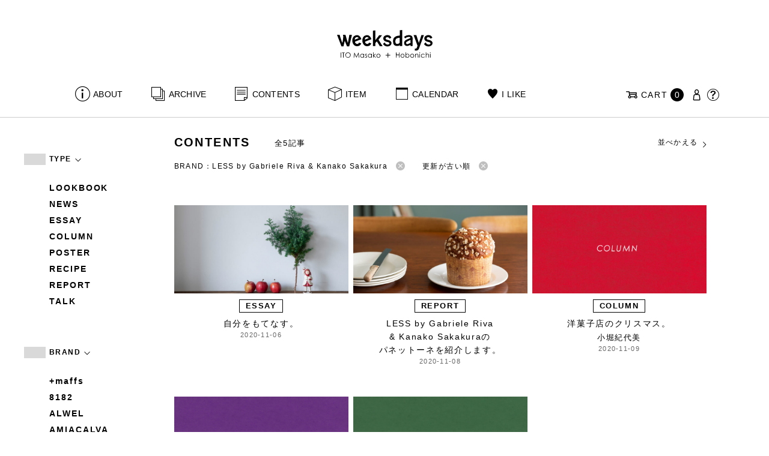

--- FILE ---
content_type: text/html; charset=UTF-8
request_url: https://www.1101.com/n/weeksdays/contents?order=ASC&brand=less-by-gabriele-riva-kanako-sakakura
body_size: 7443
content:
<!DOCTYPE html>
<html lang="ja"
	itemscope 
	itemtype="http://schema.org/WebSite" 
	prefix="og: http://ogp.me/ns#" >
<head>
<meta charset="UTF-8">
<meta name="viewport" content="width=device-width, initial-scale=1">
<title>LESS by Gabriele Riva &amp; Kanako Sakakura - CONTENTS - weeksdays</title>
		<script type="text/javascript">
		var ajaxurl = 'https://contents-manage.1101.com/n/weeksdays/wp-admin/admin-ajax.php';
		</script>
		
<!-- All in One SEO Pack 2.6.1 by Michael Torbert of Semper Fi Web Designob_start_detected [-1,-1] -->
<meta name="description"  content="weeksdays。「ウィークスデイズ」と読みます。スタイリストの伊藤まさこさんがプロデュースする、「ほぼ日」の中にあるお店の名前です。ここに並ぶのは、衣食住を中心に、毎日をごきげんに過ごすためのあらゆるもの。ここでしか手に入らないものが、いっぱいですよ。" />

<link rel="canonical" href="https://www.1101.com/n/weeksdays/contents/brand/less-by-gabriele-riva-kanako-sakakura" />
<!-- /all in one seo pack -->
<link rel='dns-prefetch' href='//s.w.org' />
<link rel="alternate" type="application/rss+xml" title="weeksdays &raquo; Posts Feed" href="https://www.1101.com/n/weeksdays/feed/" />
<link rel='stylesheet' id='common-css-css'  href='https://www.1101.com/n/weeksdays/wp-content/themes/weeksdays/css/common.css?ver=2025082111' type='text/css' media='all' />
<link rel='stylesheet' id='icon-css-css'  href='https://www.1101.com/n/weeksdays/wp-content/themes/weeksdays/css/icon.css?ver=2025020122' type='text/css' media='all' />
<link rel='stylesheet' id='font-awesome-css'  href='https://www.1101.com/common/css/font-awesome.min.css' type='text/css' media='all' />
<link rel='stylesheet' id='list-css-css'  href='https://www.1101.com/n/weeksdays/wp-content/themes/weeksdays/css/list.css?ver=2022072815' type='text/css' media='all' />
<link rel='stylesheet' id='entry-css-css'  href='https://www.1101.com/n/weeksdays/wp-content/themes/weeksdays/css/entry.css?ver=2025121719' type='text/css' media='all' />
<!-- Google Tag Manager -->
<script>(function(w,d,s,l,i){w[l]=w[l]||[];w[l].push({'gtm.start':
new Date().getTime(),event:'gtm.js'});var f=d.getElementsByTagName(s)[0],
j=d.createElement(s),dl=l!='dataLayer'?'&l='+l:'';j.async=true;j.src=
'https://www.googletagmanager.com/gtm.js?id='+i+dl;f.parentNode.insertBefore(j,f);
})(window,document,'script','dataLayer','GTM-MPV974L');</script>
<!-- End Google Tag Manager -->
</head>
<body class="archive post-type-archive post-type-archive-post">
      <div class="head">
      <header class="header"><a class="spmenu" id="spmenu"><span></span><span></span><span></span></a><a class="logo-weeksdays" href="https://www.1101.com/n/weeksdays/"><img src="https://www.1101.com/n/weeksdays/wp-content/themes/weeksdays/img/logo_weeksdays.svg"></a></header>
      <nav class="nav nav__head">
   <ul class="nav nav__main" id="nav__main">
      <li><a class="wdicon wdicon-about" href="https://www.1101.com/n/weeksdays/about">ABOUT</a></li>
      <li><a class="wdicon wdicon-archive" href="https://www.1101.com/n/weeksdays/archive">ARCHIVE</a></li>
      <li><a class="wdicon wdicon-contents" href="https://www.1101.com/n/weeksdays/contents">CONTENTS</a></li>
      <li><a class="wdicon wdicon-item" href="https://www.1101.com/n/weeksdays/item?stock=1">ITEM</a></li>
      <li><a class="wdicon wdicon-calendar" href="https://www.1101.com/n/weeksdays/calendar">CALENDAR</a></li>
      <li><a class="wdicon wdicon-ilike-active" href="https://www.1101.com/n/weeksdays/ilike">I LIKE</a></li>
      <li><a class="wdicon wdicon-myaccount" href="https://www.1101.com/note/open">MY ACCOUNT</a></li>
      <li><a class="wdicon wdicon-help" href="http://help.1101.com/store/help/">HELP</a></li>
   </ul>
   <ul class="nav nav__sub">
      <li><a class="cart wdicon wdicon-cart" href="https://www.1101.com/store/cart/"><span class="carttxt">CART</span><span class="cartnum">0</span></a></li>
      <li><a class="wdicon wdicon-myaccount" href="https://www.1101.com/note/open"></a></li>
      <li><a class="wdicon wdicon-help" href="https://help.1101.com/store/help/"></a></li>
   </ul>
</nav>
          </div>
  

<div class="container">
  <main class="list">
    <aside class="list__side">
      <nav class="listnav pc">
        <h2 class="listnav__ttl">TYPE<i class="wdicon wdicon-arrowdown"></i></h2>
        <div class="listnav__container">
          <ul class="listnav__list">
                        <li><a href="/n/weeksdays/contents?order=ASC&brand=less-by-gabriele-riva-kanako-sakakura&type=lookbook">LOOKBOOK</a></li>
                        <li><a href="/n/weeksdays/contents?order=ASC&brand=less-by-gabriele-riva-kanako-sakakura&type=news">NEWS</a></li>
                        <li><a href="/n/weeksdays/contents?order=ASC&brand=less-by-gabriele-riva-kanako-sakakura&type=essay">ESSAY</a></li>
                        <li><a href="/n/weeksdays/contents?order=ASC&brand=less-by-gabriele-riva-kanako-sakakura&type=column">COLUMN</a></li>
                        <li><a href="/n/weeksdays/contents?order=ASC&brand=less-by-gabriele-riva-kanako-sakakura&type=poster">POSTER</a></li>
                        <li><a href="/n/weeksdays/contents?order=ASC&brand=less-by-gabriele-riva-kanako-sakakura&type=recipe">RECIPE</a></li>
                        <li><a href="/n/weeksdays/contents?order=ASC&brand=less-by-gabriele-riva-kanako-sakakura&type=report">REPORT</a></li>
                        <li><a href="/n/weeksdays/contents?order=ASC&brand=less-by-gabriele-riva-kanako-sakakura&type=talk">TALK</a></li>
                      </ul>
        </div>
        <h2 class="listnav__ttl">BRAND<i class="wdicon wdicon-arrowdown"></i></h2>
        <div class="listnav__container">
          <ul class="listnav__list">
                        <li><a href="/n/weeksdays/contents?order=ASC&brand=maffs">+maffs</a></li>
                        <li><a href="/n/weeksdays/contents?order=ASC&brand=8182">8182</a></li>
                        <li><a href="/n/weeksdays/contents?order=ASC&brand=alwel">ALWEL</a></li>
                        <li><a href="/n/weeksdays/contents?order=ASC&brand=amiacalva">AMIACALVA</a></li>
                        <li><a href="/n/weeksdays/contents?order=ASC&brand=apoc">APOC</a></li>
                        <li><a href="/n/weeksdays/contents?order=ASC&brand=gogou">Atelier 五號</a></li>
                        <li><a href="/n/weeksdays/contents?order=ASC&brand=bari">BARI</a></li>
                        <li><a href="/n/weeksdays/contents?order=ASC&brand=bellemain">BELLEMAIN</a></li>
                        <li><a href="/n/weeksdays/contents?order=ASC&brand=bonbonstore">BonBonStore</a></li>
                        <li><a href="/n/weeksdays/contents?order=ASC&brand=bouquet_de_lune">BOUQUET de L'UNE</a></li>
                        <li><a href="/n/weeksdays/contents?order=ASC&brand=brancbranc">branc branc</a></li>
                        <li><a href="/n/weeksdays/contents?order=ASC&brand=bybasics">by basics</a></li>
                        <li><a href="/n/weeksdays/contents?order=ASC&brand=catworth">CATWORTH</a></li>
                        <li><a href="/n/weeksdays/contents?order=ASC&brand=chisaki">chisaki</a></li>
                        <li><a href="/n/weeksdays/contents?order=ASC&brand=ci-va">CI-VA</a></li>
                        <li><a href="/n/weeksdays/contents?order=ASC&brand=cogthebigsmoke">COGTHEBIGSMOKE</a></li>
                        <li><a href="/n/weeksdays/contents?order=ASC&brand=cohan">cohan</a></li>
                        <li><a href="/n/weeksdays/contents?order=ASC&brand=converse">CONVERSE</a></li>
                        <li><a href="/n/weeksdays/contents?order=ASC&brand=dean-deluca">DEAN &amp; DELUCA</a></li>
                        <li><a href="/n/weeksdays/contents?order=ASC&brand=dress-herself">DRESS HERSELF</a></li>
                        <li><a href="/n/weeksdays/contents?order=ASC&brand=duende">DUENDE</a></li>
                        <li><a href="/n/weeksdays/contents?order=ASC&brand=egi">EGI</a></li>
                        <li><a href="/n/weeksdays/contents?order=ASC&brand=fatimamorocco">Fatima Morocco</a></li>
                        <li><a href="/n/weeksdays/contents?order=ASC&brand=fog-linen-work">fog linen work</a></li>
                        <li><a href="/n/weeksdays/contents?order=ASC&brand=fua">FUA accessory</a></li>
                        <li><a href="/n/weeksdays/contents?order=ASC&brand=germantrainer">GERMAN TRAINER</a></li>
                        <li><a href="/n/weeksdays/contents?order=ASC&brand=harriss">Harriss</a></li>
                        <li><a href="/n/weeksdays/contents?order=ASC&brand=harriss-grace">HARRISS GRACE</a></li>
                        <li><a href="/n/weeksdays/contents?order=ASC&brand=henri">HENRI</a></li>
                        <li><a href="/n/weeksdays/contents?order=ASC&brand=himie">himie</a></li>
                        <li><a href="/n/weeksdays/contents?order=ASC&brand=honnete">Honnete</a></li>
                        <li><a href="/n/weeksdays/contents?order=ASC&brand=irose">i ro se</a></li>
                        <li><a href="/n/weeksdays/contents?order=ASC&brand=jins">JINS</a></li>
                        <li><a href="/n/weeksdays/contents?order=ASC&brand=johnbull">JOHNBULL</a></li>
                        <li><a href="/n/weeksdays/contents?order=ASC&brand=karman-line">KARMAN LINE</a></li>
                        <li><a href="/n/weeksdays/contents?order=ASC&brand=kente">KEnTe</a></li>
                        <li><a href="/n/weeksdays/contents?order=ASC&brand=lune">L'UNE</a></li>
                        <li><a href="/n/weeksdays/contents?order=ASC&brand=lepivot">Le pivot</a></li>
                        <li><a href="/n/weeksdays/contents?order=ASC&brand=leret-h">LERET.H</a></li>
                        <li><a href="/n/weeksdays/contents?order=ASC&brand=less-by-gabriele-riva-kanako-sakakura">LESS by Gabriele Riva &amp; Kanako Sakakura</a></li>
                        <li><a href="/n/weeksdays/contents?order=ASC&brand=livrer-yokohama">LIVRER YOKOHAMA</a></li>
                        <li><a href="/n/weeksdays/contents?order=ASC&brand=luckywood">LUCKYWOOD</a></li>
                        <li><a href="/n/weeksdays/contents?order=ASC&brand=lue">Lue</a></li>
                        <li><a href="/n/weeksdays/contents?order=ASC&brand=ma-to-wa">ma.to.wa</a></li>
                        <li><a href="/n/weeksdays/contents?order=ASC&brand=magicfelt">magicfelt</a></li>
                        <li><a href="/n/weeksdays/contents?order=ASC&brand=maison-nh-paris">MAISON N.H PARIS</a></li>
                        <li><a href="/n/weeksdays/contents?order=ASC&brand=manipuri">manipuri</a></li>
                        <li><a href="/n/weeksdays/contents?order=ASC&brand=meyame">MEYAME</a></li>
                        <li><a href="/n/weeksdays/contents?order=ASC&brand=miithaaii">miiThaaii</a></li>
                        <li><a href="/n/weeksdays/contents?order=ASC&brand=mojito">MOJITO</a></li>
                        <li><a href="/n/weeksdays/contents?order=ASC&brand=nooy">nooy</a></li>
                        <li><a href="/n/weeksdays/contents?order=ASC&brand=notadesign">NOTA&amp;design</a></li>
                        <li><a href="/n/weeksdays/contents?order=ASC&brand=oru">oru</a></li>
                        <li><a href="/n/weeksdays/contents?order=ASC&brand=osaji">OSAJI</a></li>
                        <li><a href="/n/weeksdays/contents?order=ASC&brand=owenbarry">Owen Barry</a></li>
                        <li><a href="/n/weeksdays/contents?order=ASC&brand=phd">P.H.DESIGNS</a></li>
                        <li><a href="/n/weeksdays/contents?order=ASC&brand=pageaeree">pageaérée</a></li>
                        <li><a href="/n/weeksdays/contents?order=ASC&brand=quitan">quitan</a></li>
                        <li><a href="/n/weeksdays/contents?order=ASC&brand=rappeler">RaPPELER</a></li>
                        <li><a href="/n/weeksdays/contents?order=ASC&brand=rattarattarr">RATTA RATTARR</a></li>
                        <li><a href="/n/weeksdays/contents?order=ASC&brand=roros-tweed">ROROS TWEED</a></li>
                        <li><a href="/n/weeksdays/contents?order=ASC&brand=saitowood">SAITO WOOD</a></li>
                        <li><a href="/n/weeksdays/contents?order=ASC&brand=saqui">SAQUI</a></li>
                        <li><a href="/n/weeksdays/contents?order=ASC&brand=saro">SARO</a></li>
                        <li><a href="/n/weeksdays/contents?order=ASC&brand=satomi-kawakita-jewelry">Satomi Kawakita Jewelry</a></li>
                        <li><a href="/n/weeksdays/contents?order=ASC&brand=sayaka-davis">SAYAKA DAVIS</a></li>
                        <li><a href="/n/weeksdays/contents?order=ASC&brand=seven-by-seven">SEVEN BY SEVEN</a></li>
                        <li><a href="/n/weeksdays/contents?order=ASC&brand=sghr">Sghr スガハラ</a></li>
                        <li><a href="/n/weeksdays/contents?order=ASC&brand=shozo-coffee">SHOZO COFFEE</a></li>
                        <li><a href="/n/weeksdays/contents?order=ASC&brand=sloane">SLOANE</a></li>
                        <li><a href="/n/weeksdays/contents?order=ASC&brand=spelta">SPELTA</a></li>
                        <li><a href="/n/weeksdays/contents?order=ASC&brand=stampanddiary">STAMP AND DIARY</a></li>
                        <li><a href="/n/weeksdays/contents?order=ASC&brand=stilmoda">Stilmoda</a></li>
                        <li><a href="/n/weeksdays/contents?order=ASC&brand=sunspel">SUNSPEL</a></li>
                        <li><a href="/n/weeksdays/contents?order=ASC&brand=t-yamai-paris">t.yamai paris</a></li>
                        <li><a href="/n/weeksdays/contents?order=ASC&brand=talo">talo</a></li>
                        <li><a href="/n/weeksdays/contents?order=ASC&brand=tampico">TAMPICO</a></li>
                        <li><a href="/n/weeksdays/contents?order=ASC&brand=tandem">TANDEM</a></li>
                        <li><a href="/n/weeksdays/contents?order=ASC&brand=tembea">TEMBEA</a></li>
                        <li><a href="/n/weeksdays/contents?order=ASC&brand=thecare">The care</a></li>
                        <li><a href="/n/weeksdays/contents?order=ASC&brand=the-library">THE LIBRARY</a></li>
                        <li><a href="/n/weeksdays/contents?order=ASC&brand=titles">TITLES</a></li>
                        <li><a href="/n/weeksdays/contents?order=ASC&brand=trippen">trippen</a></li>
                        <li><a href="/n/weeksdays/contents?order=ASC&brand=uka">uka</a></li>
                        <li><a href="/n/weeksdays/contents?order=ASC&brand=veloz">VELOZ</a></li>
                        <li><a href="/n/weeksdays/contents?order=ASC&brand=vincent_pradier">VINCENT PRADIER</a></li>
                        <li><a href="/n/weeksdays/contents?order=ASC&brand=warangwayan">warang wayan</a></li>
                        <li><a href="/n/weeksdays/contents?order=ASC&brand=weeksdays">weeksdays</a></li>
                        <li><a href="/n/weeksdays/contents?order=ASC&brand=yarmo">Yarmo</a></li>
                        <li><a href="/n/weeksdays/contents?order=ASC&brand=yumiko_iihoshi_porcelain">yumiko iihoshi porcelain</a></li>
                        <li><a href="/n/weeksdays/contents?order=ASC&brand=zattu">zattu</a></li>
                        <li><a href="/n/weeksdays/contents?order=ASC&brand=nychairx">ニーチェアエックス</a></li>
                        <li><a href="/n/weeksdays/contents?order=ASC&brand=yabukuguri">ヤブクグリ生活道具研究室</a></li>
                        <li><a href="/n/weeksdays/contents?order=ASC&brand=%e4%b8%89%e4%b9%85%e5%b7%a5%e8%8a%b8">三久工芸</a></li>
                        <li><a href="/n/weeksdays/contents?order=ASC&brand=%e4%b8%ad%e9%87%8c%e8%8a%b1%e5%ad%90">中里花子</a></li>
                        <li><a href="/n/weeksdays/contents?order=ASC&brand=%e4%bc%8a%e8%97%a4%e7%92%b0">伊藤環</a></li>
                        <li><a href="/n/weeksdays/contents?order=ASC&brand=yo">余[yo]</a></li>
                        <li><a href="/n/weeksdays/contents?order=ASC&brand=kurashikiisyo_nodahoro">倉敷意匠×野田琺瑯</a></li>
                        <li><a href="/n/weeksdays/contents?order=ASC&brand=%e5%8c%97%e3%81%ae%e4%bd%8f%e3%81%be%e3%81%84%e8%a8%ad%e8%a8%88%e7%a4%be">北の住まい設計社</a></li>
                        <li><a href="/n/weeksdays/contents?order=ASC&brand=%e5%90%89%e5%b2%a1%e6%9c%a8%e5%b7%a5">吉岡木工</a></li>
                        <li><a href="/n/weeksdays/contents?order=ASC&brand=%e5%b1%b1%e5%8f%a3%e5%92%8c%e5%ae%8f">山口和宏</a></li>
                        <li><a href="/n/weeksdays/contents?order=ASC&brand=yamamototadamasa">山本忠正</a></li>
                        <li><a href="/n/weeksdays/contents?order=ASC&brand=okazawa">岡澤悦子</a></li>
                        <li><a href="/n/weeksdays/contents?order=ASC&brand=%e5%b3%b6%e3%82%8b%e3%82%8a%e5%ad%90">島るり子</a></li>
                        <li><a href="/n/weeksdays/contents?order=ASC&brand=%e6%9d%89%e5%b7%a5%e5%a0%b4">杉工場</a></li>
                        <li><a href="/n/weeksdays/contents?order=ASC&brand=azumaya">東屋</a></li>
                        <li><a href="/n/weeksdays/contents?order=ASC&brand=stglass">松徳硝子</a></li>
                        <li><a href="/n/weeksdays/contents?order=ASC&brand=%e6%9d%be%e6%9e%97%e8%aa%a0">松林誠</a></li>
                        <li><a href="/n/weeksdays/contents?order=ASC&brand=%e6%9d%be%e9%87%8e%e5%b1%8b">松野屋</a></li>
                        <li><a href="/n/weeksdays/contents?order=ASC&brand=%e6%9f%b3%e5%ae%97%e7%90%86">柳宗理</a></li>
                        <li><a href="/n/weeksdays/contents?order=ASC&brand=keikoyuasa">湯浅景子</a></li>
                        <li><a href="/n/weeksdays/contents?order=ASC&brand=tashirojun">田代淳</a></li>
                        <li><a href="/n/weeksdays/contents?order=ASC&brand=%e7%a6%8f%e5%85%89%e5%b1%8b">福光屋</a></li>
                        <li><a href="/n/weeksdays/contents?order=ASC&brand=takematayuichi">竹俣勇壱</a></li>
                        <li><a href="/n/weeksdays/contents?order=ASC&brand=%e8%bc%aa%e5%b3%b6%e3%82%ad%e3%83%aa%e3%83%a2%e3%83%88">輪島キリモト</a></li>
                        <li><a href="/n/weeksdays/contents?order=ASC&brand=%e9%87%8e%e7%94%b0%e7%90%ba%e7%91%af">野田琺瑯</a></li>
                        <li><a href="/n/weeksdays/contents?order=ASC&brand=koseido">鋼正堂</a></li>
                        <li><a href="/n/weeksdays/contents?order=ASC&brand=ryutagama">隆太窯</a></li>
                      </ul>
        </div>
        <h2 class="listnav__ttl">検索する<i class="wdicon wdicon-arrowdown"></i></h2>
        <div class="listnav__container search">
          <form action="">
            <input type="hidden" name="brand" value="less-by-gabriele-riva-kanako-sakakura"><input type="hidden" name="order" value="ASC">            <div class="search__word">
              <div>
                <input class="search__box" type="text" size="20" placeholder="検索キーワード入力" name="s" value="">
              </div>
              <div>
                <input class="search__btn" type="submit" value="検索">
              </div>
            </div>
          </form>
        </div>
      </nav>
      <nav class="listnav sp">
        <h2 class="listnav__ttl listnav__drilldown">絞りこむ<i class="wdicon wdicon-arrowdown"></i></h2>
        <div class="listnav__drilldown__container">
          <form>
            <h2 class="listnav__subttl">ワード検索</h2>
            <div class="listnav__container search">
              <div class="search__word">
                <div>
                  <input class="search__box" type="text" size="20" placeholder="検索キーワード入力" name="s" value="">
                </div>
              </div>
            </div>
            <ul class="list__menu sp-flex">
              <li><a href="#"><span>TYPE</span><i class="wdicon wdicon-arrowdown"></i></a>
                <select name="type">
                  <option value="">すべての記事</option>
                                    <option value="lookbook">LOOKBOOK</option>
                                    <option value="news">NEWS</option>
                                    <option value="essay">ESSAY</option>
                                    <option value="column">COLUMN</option>
                                    <option value="poster">POSTER</option>
                                    <option value="recipe">RECIPE</option>
                                    <option value="report">REPORT</option>
                                    <option value="talk">TALK</option>
                                  </select>
              </li>
              <li><a href="#"><span>BRAND</span><i class="wdicon wdicon-arrowdown"></i></a>
                <select name="brand">
                  <option value="">すべてのブランド</option>
                                    <option value="maffs">+maffs</option>
                                    <option value="8182">8182</option>
                                    <option value="alwel">ALWEL</option>
                                    <option value="amiacalva">AMIACALVA</option>
                                    <option value="apoc">APOC</option>
                                    <option value="gogou">Atelier 五號</option>
                                    <option value="bari">BARI</option>
                                    <option value="bellemain">BELLEMAIN</option>
                                    <option value="bonbonstore">BonBonStore</option>
                                    <option value="bouquet_de_lune">BOUQUET de L'UNE</option>
                                    <option value="brancbranc">branc branc</option>
                                    <option value="bybasics">by basics</option>
                                    <option value="catworth">CATWORTH</option>
                                    <option value="chisaki">chisaki</option>
                                    <option value="ci-va">CI-VA</option>
                                    <option value="cogthebigsmoke">COGTHEBIGSMOKE</option>
                                    <option value="cohan">cohan</option>
                                    <option value="converse">CONVERSE</option>
                                    <option value="dean-deluca">DEAN &amp; DELUCA</option>
                                    <option value="dress-herself">DRESS HERSELF</option>
                                    <option value="duende">DUENDE</option>
                                    <option value="egi">EGI</option>
                                    <option value="fatimamorocco">Fatima Morocco</option>
                                    <option value="fog-linen-work">fog linen work</option>
                                    <option value="fua">FUA accessory</option>
                                    <option value="germantrainer">GERMAN TRAINER</option>
                                    <option value="harriss">Harriss</option>
                                    <option value="harriss-grace">HARRISS GRACE</option>
                                    <option value="henri">HENRI</option>
                                    <option value="himie">himie</option>
                                    <option value="honnete">Honnete</option>
                                    <option value="irose">i ro se</option>
                                    <option value="jins">JINS</option>
                                    <option value="johnbull">JOHNBULL</option>
                                    <option value="karman-line">KARMAN LINE</option>
                                    <option value="kente">KEnTe</option>
                                    <option value="lune">L'UNE</option>
                                    <option value="lepivot">Le pivot</option>
                                    <option value="leret-h">LERET.H</option>
                                    <option value="less-by-gabriele-riva-kanako-sakakura" selected>LESS by Gabriele Riva &amp; Kanako Sakakura</option>
                                    <option value="livrer-yokohama">LIVRER YOKOHAMA</option>
                                    <option value="luckywood">LUCKYWOOD</option>
                                    <option value="lue">Lue</option>
                                    <option value="ma-to-wa">ma.to.wa</option>
                                    <option value="magicfelt">magicfelt</option>
                                    <option value="maison-nh-paris">MAISON N.H PARIS</option>
                                    <option value="manipuri">manipuri</option>
                                    <option value="meyame">MEYAME</option>
                                    <option value="miithaaii">miiThaaii</option>
                                    <option value="mojito">MOJITO</option>
                                    <option value="nooy">nooy</option>
                                    <option value="notadesign">NOTA&amp;design</option>
                                    <option value="oru">oru</option>
                                    <option value="osaji">OSAJI</option>
                                    <option value="owenbarry">Owen Barry</option>
                                    <option value="phd">P.H.DESIGNS</option>
                                    <option value="pageaeree">pageaérée</option>
                                    <option value="quitan">quitan</option>
                                    <option value="rappeler">RaPPELER</option>
                                    <option value="rattarattarr">RATTA RATTARR</option>
                                    <option value="roros-tweed">ROROS TWEED</option>
                                    <option value="saitowood">SAITO WOOD</option>
                                    <option value="saqui">SAQUI</option>
                                    <option value="saro">SARO</option>
                                    <option value="satomi-kawakita-jewelry">Satomi Kawakita Jewelry</option>
                                    <option value="sayaka-davis">SAYAKA DAVIS</option>
                                    <option value="seven-by-seven">SEVEN BY SEVEN</option>
                                    <option value="sghr">Sghr スガハラ</option>
                                    <option value="shozo-coffee">SHOZO COFFEE</option>
                                    <option value="sloane">SLOANE</option>
                                    <option value="spelta">SPELTA</option>
                                    <option value="stampanddiary">STAMP AND DIARY</option>
                                    <option value="stilmoda">Stilmoda</option>
                                    <option value="sunspel">SUNSPEL</option>
                                    <option value="t-yamai-paris">t.yamai paris</option>
                                    <option value="talo">talo</option>
                                    <option value="tampico">TAMPICO</option>
                                    <option value="tandem">TANDEM</option>
                                    <option value="tembea">TEMBEA</option>
                                    <option value="thecare">The care</option>
                                    <option value="the-library">THE LIBRARY</option>
                                    <option value="titles">TITLES</option>
                                    <option value="trippen">trippen</option>
                                    <option value="uka">uka</option>
                                    <option value="veloz">VELOZ</option>
                                    <option value="vincent_pradier">VINCENT PRADIER</option>
                                    <option value="warangwayan">warang wayan</option>
                                    <option value="weeksdays">weeksdays</option>
                                    <option value="yarmo">Yarmo</option>
                                    <option value="yumiko_iihoshi_porcelain">yumiko iihoshi porcelain</option>
                                    <option value="zattu">zattu</option>
                                    <option value="nychairx">ニーチェアエックス</option>
                                    <option value="yabukuguri">ヤブクグリ生活道具研究室</option>
                                    <option value="%e4%b8%89%e4%b9%85%e5%b7%a5%e8%8a%b8">三久工芸</option>
                                    <option value="%e4%b8%ad%e9%87%8c%e8%8a%b1%e5%ad%90">中里花子</option>
                                    <option value="%e4%bc%8a%e8%97%a4%e7%92%b0">伊藤環</option>
                                    <option value="yo">余[yo]</option>
                                    <option value="kurashikiisyo_nodahoro">倉敷意匠×野田琺瑯</option>
                                    <option value="%e5%8c%97%e3%81%ae%e4%bd%8f%e3%81%be%e3%81%84%e8%a8%ad%e8%a8%88%e7%a4%be">北の住まい設計社</option>
                                    <option value="%e5%90%89%e5%b2%a1%e6%9c%a8%e5%b7%a5">吉岡木工</option>
                                    <option value="%e5%b1%b1%e5%8f%a3%e5%92%8c%e5%ae%8f">山口和宏</option>
                                    <option value="yamamototadamasa">山本忠正</option>
                                    <option value="okazawa">岡澤悦子</option>
                                    <option value="%e5%b3%b6%e3%82%8b%e3%82%8a%e5%ad%90">島るり子</option>
                                    <option value="%e6%9d%89%e5%b7%a5%e5%a0%b4">杉工場</option>
                                    <option value="azumaya">東屋</option>
                                    <option value="stglass">松徳硝子</option>
                                    <option value="%e6%9d%be%e6%9e%97%e8%aa%a0">松林誠</option>
                                    <option value="%e6%9d%be%e9%87%8e%e5%b1%8b">松野屋</option>
                                    <option value="%e6%9f%b3%e5%ae%97%e7%90%86">柳宗理</option>
                                    <option value="keikoyuasa">湯浅景子</option>
                                    <option value="tashirojun">田代淳</option>
                                    <option value="%e7%a6%8f%e5%85%89%e5%b1%8b">福光屋</option>
                                    <option value="takematayuichi">竹俣勇壱</option>
                                    <option value="%e8%bc%aa%e5%b3%b6%e3%82%ad%e3%83%aa%e3%83%a2%e3%83%88">輪島キリモト</option>
                                    <option value="%e9%87%8e%e7%94%b0%e7%90%ba%e7%91%af">野田琺瑯</option>
                                    <option value="koseido">鋼正堂</option>
                                    <option value="ryutagama">隆太窯</option>
                                  </select>
              </li>
            </ul>
            <div class="search__container">
              <input class="search__btn search__btn-big" type="submit" name="" value="絞り込む">
            </div>
          </form>
          <h2 class="listnav__subttl">並べかえる</h2>
          <ul class="search__sort">
            <li><a href="/n/weeksdays/contents?order=DESC&brand=less-by-gabriele-riva-kanako-sakakura">更新が新しい順</a></li>
            <li class="active"><a href="/n/weeksdays/contents?order=ASC&brand=less-by-gabriele-riva-kanako-sakakura">更新が古い順</a></li>
          </ul>
        </div>
      </nav>
    </aside>
    <article class="list__articles">
      <div class="list__header">
        <div class="list__header-l">
          <h1 class="list__ttl">CONTENTS</h1>
          <div class="list__itemnum">全5記事</div>
        </div>
        <ul class="list__menu pc-flex">
          <li><a href="#">並べかえる<i class="wdicon wdicon-arrowdown"></i></a>
            <ul class="list__menu list__menu-child">
              <li><a href="/n/weeksdays/contents?order=DESC&brand=less-by-gabriele-riva-kanako-sakakura">更新が新しい順</a></li>
              <li><a href="/n/weeksdays/contents?order=ASC&brand=less-by-gabriele-riva-kanako-sakakura">更新が古い順</a></li>
            </ul>
          </li>
        </ul>
      </div>
      <ul class="list__drilldown"><li>BRAND：LESS by Gabriele Riva &amp; Kanako Sakakura<a href="/n/weeksdays/contents?order=ASC"><i class="wdicon wdicon-close-circle"></i></a></li><li>更新が古い順<a href="/n/weeksdays/contents?brand=less-by-gabriele-riva-kanako-sakakura"><i class="wdicon wdicon-close-circle"></i></a></li></ul>            <ul class="items__list items__list-articles">
                  <li class="">
        <a href="https://www.1101.com/n/weeksdays/contents/23038"><span class="items__list__img " style="background-image: url(/n/weeksdays/wp-content/uploads/2020/11/MG_6586_fb-800x420.jpg)"></span>
<div class="tag tag-contents">ESSAY</div><span class="items__list__name fit-mobile">自分をもてなす。</span>
<span class="items__list__date">2020-11-06</span>
</a>
    </li>
                  <li class="">
        <a href="https://www.1101.com/n/weeksdays/contents/23225"><span class="items__list__img " style="background-image: url(/n/weeksdays/wp-content/uploads/2020/11/MG_1626_fb-800x420.jpg)"></span>
<div class="tag tag-contents">REPORT</div><span class="items__list__name fit-mobile">LESS by Gabriele Riva <br />
& Kanako Sakakuraの<br />
パネットーネを紹介します。</span>
<span class="items__list__date">2020-11-08</span>
</a>
    </li>
                  <li class="">
        <a href="https://www.1101.com/n/weeksdays/contents/23041"><span class="items__list__img " style="background-image: url(/n/weeksdays/wp-content/uploads/2020/11/COLUMN_fb3-800x420.jpg)"></span>
<div class="tag tag-contents">COLUMN</div><span class="items__list__name fit-mobile">洋菓子店のクリスマス。</span>
<span class="items__list__author fit-mobile">小堀紀代美</span><span class="items__list__date">2020-11-09</span>
</a>
    </li>
                  <li class="">
        <a href="https://www.1101.com/n/weeksdays/contents/23042"><span class="items__list__img " style="background-image: url(/n/weeksdays/wp-content/uploads/2020/11/COLUMN_fb-800x420.jpg)"></span>
<div class="tag tag-contents">COLUMN</div><span class="items__list__name fit-mobile">餃子屋のトナカイと、<br />
かわいいコックさん。</span>
<span class="items__list__author fit-mobile">青木由香</span><span class="items__list__date">2020-11-10</span>
</a>
    </li>
                  <li class="">
        <a href="https://www.1101.com/n/weeksdays/contents/23043"><span class="items__list__img " style="background-image: url(/n/weeksdays/wp-content/uploads/2020/11/COLUMN_fb2-800x420.jpg)"></span>
<div class="tag tag-contents">COLUMN</div><span class="items__list__name fit-mobile">「メリー・クリスマス・ショー」の<br />
こと。</span>
<span class="items__list__author fit-mobile">岡宗秀吾</span><span class="items__list__date">2020-11-11</span>
</a>
    </li>
              </ul>
              </main>
  <aside class="items">
  <div class="items-checked">
    <h2 class="items__ttl">CHECKED ITEMS</h2>
    <ul class="items__list items__list-checked"></ul>
  </div>
</aside>

      <footer class="footer">
        <div class="totop"><a class="wdicon wdicon-totop totop__icon" href="#pagetop"></a></div>
        <nav class="nav__foot">
          <ul class="nav__foot__list">
            <li class="instagram"><a class="wdicon wdicon-instagram" href="https://www.instagram.com/weeksdays_official/">instagram</a></li>
            <li class="share"><span>SHARE</span>
            <ul>
              <li class="twitter"><a class="wdicon wdicon-twitter" href="https://twitter.com/intent/tweet?text=weeksdays%EF%BC%88%E3%82%A6%E3%82%A3%E3%83%BC%E3%82%AF%E3%82%B9%E3%83%87%E3%82%A4%E3%82%BA%EF%BC%89%E3%81%AF%E3%80%81%E3%82%B9%E3%82%BF%E3%82%A4%E3%83%AA%E3%82%B9%E3%83%88%E3%81%AE%E4%BC%8A%E8%97%A4%E3%81%BE%E3%81%95%E3%81%93%E3%81%95%E3%82%93%E3%81%8C%E3%83%97%E3%83%AD%E3%83%87%E3%83%A5%E3%83%BC%E3%82%B9%E3%81%99%E3%82%8B%E3%80%8C%E3%81%BB%E3%81%BC%E6%97%A5%E3%80%8D%E5%86%85%E3%81%AE%E3%81%8A%E5%BA%97%E3%80%82%E8%A1%A3%E9%A3%9F%E4%BD%8F%E3%82%92%E4%B8%AD%E5%BF%83%E3%81%AB%E3%80%81%E3%81%93%E3%81%93%E3%81%A7%E3%81%97%E3%81%8B%E6%89%8B%E3%81%AB%E5%85%A5%E3%82%89%E3%81%AA%E3%81%84%E3%80%81%E6%AF%8E%E6%97%A5%E3%82%92%E3%81%94%E3%81%8D%E3%81%92%E3%82%93%E3%81%AB%E9%81%8E%E3%81%94%E3%81%99%E3%81%9F%E3%82%81%E3%81%AE%E3%81%82%E3%82%89%E3%82%86%E3%82%8B%E3%82%82%E3%81%AE%E3%81%8C%E3%81%AA%E3%82%89%E3%81%B3%E3%81%BE%E3%81%99%E3%80%82&url=https://www.1101.com/n/weeksdays/&hashtags=weeksdays"></a></li>
              <li class="facebook"><a class="wdicon wdicon-facebook" href="https://www.facebook.com/share.php?u=https://www.1101.com/n/weeksdays/"></a></li>
            </ul>
            </li>
            <li class="mail"><a class="wdicon wdicon-mail" href="mailto:postman@1101.com?subject=weeksdays">MAIL</a></li>
            <li class="store"><a class="wdicon wdicon-store" href="http://www.1101.com/store/">HOBONICHI STORE</a></li>
            <li class="home"><a class="wdicon wdicon-hobonichi" href="http://www.1101.com/home.html">HOBONICHI HOME</a></li>
          </ul>
        </nav>
        <nav class="nav__links">
          <ul class="nav__links__list">
            <li><a href="http://www.1101.com/store/conditions_of_use.html">特定商取引法・古物営業法・酒税法に基づく表記</a></li>
            <li><a href="http://www.hobonichi.co.jp/ir/privacy.html">プライバシーポリシー</a></li>
            <li><a href="http://www.1101.com/store/sales_infomation.html">利用規約</a></li>
            <li><a href="http://www.hobonichi.co.jp/">運営会社について</a></li>
          </ul>
        </nav><small class="copyright">&copy; HOBONICHI</small>
      </footer>
    </div>
    <script type='text/javascript' src='https://www.1101.com/n/weeksdays/wp-content/themes/weeksdays/js/common.js?ver=2021070515'></script>
<script type='text/javascript' src='https://www.1101.com/common/js/sp4.js'></script>
<script type='text/javascript' src='https://www.1101.com/n/weeksdays/wp-content/themes/weeksdays/js/list.js?ver=2021070515'></script>
    <script type='text/javascript' src='https://www.1101.com/home/js/global.js'></script>
    <script>
        FitToMobile.fitToMobile(document.getElementsByClassName('fit-mobile'), {breakType: 'kuten'});
    </script>
    <!-- Google Tag Manager (noscript) -->
    <noscript><iframe src="https://www.googletagmanager.com/ns.html?id=GTM-MPV974L" height="0" width="0" style="display:none;visibility:hidden"></iframe></noscript>
    <!-- End Google Tag Manager (noscript) -->
  </body>
</html>
